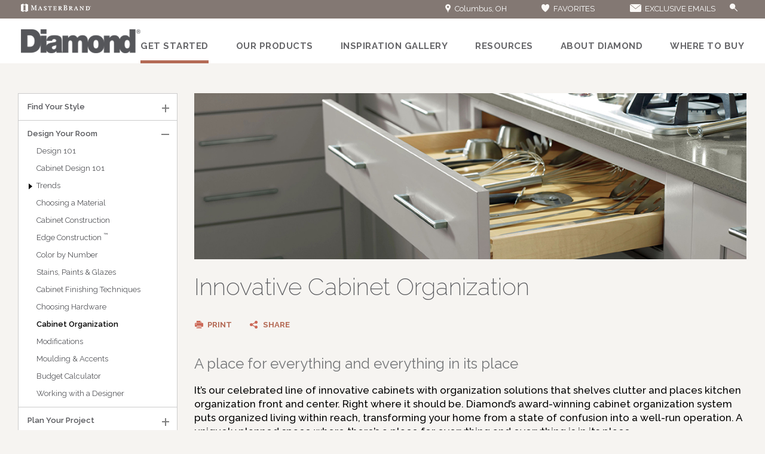

--- FILE ---
content_type: text/html; charset=utf-8
request_url: https://robertdouglasdesign.diamondcabinets.com/get-started/design-your-room/cabinet-organization
body_size: 8476
content:

<!doctype html>
<html class="no-js" lang="en"> 
<head>
<!-- OneTrust Cookies Consent Notice start  -->

<script type="text/javascript" src="https://cdn.cookielaw.org/consent/733d2f58-a07c-4665-bca8-88fa18f74e9b/OtAutoBlock.js"></script>

<script src="https://cdn.cookielaw.org/scripttemplates/otSDKStub.js" type="text/javascript" charset="UTF-8" data-domain-script="733d2f58-a07c-4665-bca8-88fa18f74e9b" ></script>

<script type="text/javascript">

function OptanonWrapper() { }

</script>

<!-- OneTrust Cookies Consent Notice end  -->
    
    <script>(function(w,d,s,l,i){w[l]=w[l]||[];w[l].push({'gtm.start':new Date().getTime(),event:'gtm.js'});var f=d.getElementsByTagName(s)[0],j=d.createElement(s),dl=l!='dataLayer'?'&l='+l:'';j.async=true;j.src=
    'https://www.googletagmanager.com/gtm.js?id=' + i + dl;f.parentNode.insertBefore(j,f);
        })(window,document,'script','dataLayer','GTM-G37V');</script>

    
<meta name="description" content="Innovative cabinet organization and storage solutions make the most of any space, while keeping your room stylish and efficient.">
<meta name="keywords" content="">
<meta id="navigationtitle" name="navigationtitle" content="Cabinet Organization" />

<link rel="canonical"  href= "https://www.diamondcabinets.com/get-started/design-your-room/innovative-organization" />

<title>
	Cabinet Organization - Diamond Cabinetry
</title>
<meta charset="UTF-8" />
<meta http-equiv="X-UA-Compatible" content="IE=edge,chrome=1" />
<meta name="viewport" content="width=device-width, initial-scale=1.0">
<meta name="msapplication-tap-highlight" content="no" />






<link href="https://plus.google.com/113838257083790679297" rel="publisher" />

<script>
    window.dataLayer = window.dataLayer || [];
    dataLayer.push({ 'Style': '', 'Shape': '', 'Wood': '', 'Finish': '' });
   
    dataLayer.push({
        'pageInformation': {
            'page_type': 'undefined',
            'page_category': 'undefined',
            'page_subcategory': 'undefined',
        },
        'siteInformation': {
            'brand': 'Diamond',
            'brand_type': 'undefined',
            'target_audience': 'undefined'
        }
    });

</script>

<link rel="apple-touch-icon-precomposed" href="/file/media/diamond/brand/apple_touch_icon.jpg">
<link rel="shortcut icon" href="/file/media/diamond/brand/favicon.ico" />
<style type="text/css">
    
</style>

<link href="/Diamond/Styles/Theme/main.css" rel="stylesheet" type="text/css">
    
<link href="/Diamond/Styles/Theme/library/responsive-tabs.css" rel="stylesheet" type="text/css">




<link href="/Diamond/Styles/Theme/get-started-1.css" rel="stylesheet" type="text/css">
        
<link href="/Diamond/Styles/Theme/left-sidebar.css" rel="stylesheet" type="text/css">
        <script>(function (w, d, s, l, i) { w[l] = w[l] || []; w[l].push({'gtm.start':new Date().getTime(), event: 'gtm.js'}); var f = d.getElementsByTagName(s)[0],j = d.createElement(s), dl = l != 'dataLayer' ? '&l=' + l : ''; j.async = true; j.src = 'https://www.googletagmanager.com/gtm.js?id=' + i + dl; f.parentNode.insertBefore(j, f); }) (window, document, 'script', 'dataLayer', 'GTM-CVGW');</script><meta name="referrer" content="no-referrer-when-downgrade" /></head>
	<body  data-ui-controller="ContentShifter">          
        
        <noscript><iframe src="https://www.googletagmanager.com/ns.html?id=GTM-G37V" height="0" width="0" style="display:none;visibility:hidden"></iframe></noscript>

         
<!-- Google Tag Manager (noscript)GGTK -->
<noscript><iframe src="https://www.googletagmanager.com/ns.html?id=GTM-CVGW"
height="0" width="0" style="display:none;visibility:hidden"></iframe></noscript>
<!-- End Google Tag Manager (noscript) -->

       
                <header>
                   
<div class="utility-nav-wrapper">
    <div class="utility-nav">
        <div class="mb-logo">
            <a href="http://www.masterbrandcabinets.com">
                <img src="/file/media/diamond/brand/new/masterbrand-logo.png" alt="Diamond" /></a>
        </div>
        
                <nav>
                    <ul>
                        
                        <li class="geo-overlay"><a href="javascript:void(0);"><i class="location"></i>
                            Columbus,  OH</a>
                            <div class="lightbox location-overlay" id="loc-overlay">
                                <p class="overlay-title">
                                    Your Location Is Columbus, OH<span class="close">X</span>
                                </p>
                                <div class="loc-overlay-content">
                                    <p>Products may vary by location.<br />
<br />
If Columbus, OH is not your current location, please enter the correct ZIP code below.</p>
                                    <div id="InvalidZip" class="InvalidZip">This ZIP code provided is not recognized. Please re-enter your ZIP code.</div>
                                   
                                       <input onkeypress="return isNumberKey(event);" type="text"  maxlength="5" id="user-zip-code" name="user-zip-code" placeholder="Zip Code">
                                        <input type="button"  value="Continue »" id="location-finder-check" onclick="LocalizeZipcode();">
                                   
                                </div>
                            </div>
                        </li>
                        
                <li>
                    <a href="https://robertdouglasdesign.diamondcabinets.com:443/favorites"><i class="favorites"></i><span></span>FAVORITES</a>
                </li>

            
                <li>
                    <a href="https://www.diamondcabinets.com/exclusive-email"><i class="icon email"></i><span></span>EXCLUSIVE EMAILS</a>
                </li>

            
                
                
                <li>
                    <div class="sm-search">
                </li>
                   
                </ul></nav>
            
    </div>
</div>
<div class="main-nav-wrapper">
    <div class="main-nav">
        <div class="menu-icon" id="mobile-menu">
        </div>
        <div class="diamond-logo">
            <a href="/" aria-label="Logo">
                <img src="/file/media/diamond/brand/new/diamond-ham-logo.png" alt="Diamond" /></a>

            <a href="/" aria-label="Logo">
                <img src="/file/media/diamond/brand/new/diamond-ham-logo.png" class="xs-logo"></a>
        </div>
        <div class="diamond-ham-logo">
            <a href="javascript:void(0);" class="mobile-close" aria-label="Mobile Close"></a>
            <a href="/" class="mobile-brand-logo" aria-label="Mobile Brand Logo">
                <img src="/file/media/diamond/brand/new/diamond-ham-logo.png" alt="Diamond" class="diamond-gray" />
            </a>
        </div>
        <nav>
            
                    <ul>
                
                    <li class='get-started'>
                        <a href="/get-started">Get Started</a>
                    </li>
                
                    <li class='products'>
                        <a href="/products">Our Products</a>
                    </li>
                
                    <li class='inspiration-gallery'>
                        <a href="/inspiration-gallery">Inspiration Gallery</a>
                    </li>
                
                    <li class='support'>
                        <a href="/cabinet-information-resources">Resources</a>
                    </li>
                
                    <li class='about'>
                        <a href="/about">About Diamond</a>
                    </li>
                
                    <li class='dealer-locator'>
                        <a href="/dealer-locator">Where to Buy</a>
                    </li>
                
                    </ul>
                

        </nav>
        
        <div class="mobile-location">
            <a href="javascript:void(0);" aria-label="Mobile Location"></a>
        </div>
        
        <div class="mobile-search">
            <a href="javascript:void(0)" class="cls-search"></a>
        </div>
        <div class="global-search">
            <ul>
                <li>
                    <input type="text" class="search" placeholder="Search..." id="search" aria-label="Search"></li>
                <li>
                    <button type="submit" id="search-submit" aria-label="Search Button"><span></span></button>
                </li>
            </ul>
        </div>
         


    </div>
</div>

<script>var CurrentSitename = "diamond";var locationValue = "OH";</script>

<link rel="stylesheet" type="text/css" href="/cookieconsent/cookieconsent.min.css"/>
               </header>
           <div id="WrapperSection" class="wrapper">
               <div class="main-content-wrapper">

                   
<div class="main-content">
    <div class="breadcrumb">
        <ul>
            <li><a href="/get-started">Get Started</a></li>
            <li class="active"><a href='https://robertdouglasdesign.diamondcabinets.com/get-started/design-your-room/cabinet-organization'>Cabinet Organization</a></li>
        </ul>
    </div>
    <section class="twocol-block">
        

<div class="twocol-sidebar">
    <p class="sidebar-title">Get Started</p>
    <ul class="sidenav-list" id="sidenav-acc">
        <li><a href='javascript: void(0);'>Find Your Style</a>
<ul>
<li><a title = 'Contemporary Style' href='https://robertdouglasdesign.diamondcabinets.com/get-started/find-your-style/contemporary-style'> Contemporary Style</a></li>
<li><a title = 'Rustic Style' href='https://robertdouglasdesign.diamondcabinets.com/get-started/find-your-style/rustic-style'> Rustic Style</a></li>
<li><a title = 'Transitional Style' href='https://robertdouglasdesign.diamondcabinets.com/get-started/find-your-style/transitional-style'> Transitional Style</a></li>
<li><a title = 'Traditional Style' href='https://robertdouglasdesign.diamondcabinets.com/get-started/find-your-style/traditional-style'> Traditional Style</a></li>
</ul>
</li>
<li><a href='javascript: void(0);'>Design Your Room</a>
<ul>
<li><a title = 'Design 101' href='https://robertdouglasdesign.diamondcabinets.com/get-started/design-your-room/design-101'> Design 101</a>
</li>
<li><a title = 'Cabinet Design 101' href='https://robertdouglasdesign.diamondcabinets.com/get-started/design-your-room/cabinet-design-101'> Cabinet Design 101</a>
</li>
<li class='dropdown'><a title = 'Trends' href='https://robertdouglasdesign.diamondcabinets.com/get-started/design-your-room/trends'> Trends</a>
<ul>
<li><a title = 'Cabinet Color Trends' href='https://robertdouglasdesign.diamondcabinets.com/get-started/design-your-room/trends/cabinet-colors'> Cabinet Color Trends</a></li>
</ul>
</li>
<li><a title = 'Choosing a Material' href='https://robertdouglasdesign.diamondcabinets.com/get-started/design-your-room/choosing-a-material'> Choosing a Material</a>
</li>
<li><a title = 'Cabinet Construction' href='https://robertdouglasdesign.diamondcabinets.com/get-started/design-your-room/cabinet-construction'> Cabinet Construction</a>
</li>
<li><a title = 'Edge Construction <sup>™</sup>' href='https://robertdouglasdesign.diamondcabinets.com/get-started/design-your-room/edge-construction'> Edge Construction <sup>™</sup></a>
</li>
<li><a title = 'Color by Number' href='https://robertdouglasdesign.diamondcabinets.com/get-started/design-your-room/color-by-number'> Color by Number</a>
</li>
<li><a title = 'Stains, Paints & Glazes' href='https://robertdouglasdesign.diamondcabinets.com/get-started/design-your-room/stains-paints-and-glazes'> Stains, Paints & Glazes</a>
</li>
<li><a title = 'Cabinet Finishing Techniques' href='https://robertdouglasdesign.diamondcabinets.com/get-started/design-your-room/cabinet-finishing-techniques'> Cabinet Finishing Techniques</a>
</li>
<li><a title = 'Choosing Hardware' href='https://robertdouglasdesign.diamondcabinets.com/get-started/design-your-room/choosing-hardware'> Choosing Hardware</a>
</li>
<li><a title = 'Cabinet Organization' href='https://robertdouglasdesign.diamondcabinets.com/get-started/design-your-room/cabinet-organization'> Cabinet Organization</a>
</li>
<li><a title = 'Modifications' href='https://robertdouglasdesign.diamondcabinets.com/get-started/design-your-room/modifications'> Modifications</a>
</li>
<li><a title = 'Moulding & Accents' href='https://robertdouglasdesign.diamondcabinets.com/get-started/design-your-room/moulding-and-accents'> Moulding & Accents</a>
</li>
<li><a title = 'Budget Calculator' href='https://robertdouglasdesign.diamondcabinets.com/get-started/design-your-room/budget-calculator'> Budget Calculator</a></li>
<li><a title = 'Working with a Designer' href='https://robertdouglasdesign.diamondcabinets.com/get-started/design-your-room/working-with-a-designer'> Working with a Designer</a>
</li>
</ul>
</li>
<li><a href='javascript: void(0);'>Plan Your Project</a>
<ul>
<li><a title = 'How to Measure for Kitchen Cabinets' href='https://robertdouglasdesign.diamondcabinets.com/get-started/plan-your-project/how-to-measure-cabinets'> How to Measure for Kitchen Cabinets</a>
</li>
<li><a title = 'Living Through Your Kitchen Remodel' href='https://robertdouglasdesign.diamondcabinets.com/get-started/plan-your-project/living-through-your-kitchen-remodel'> Living Through Your Kitchen Remodel</a>
</li>
<li><a title = 'How to Order' href='https://robertdouglasdesign.diamondcabinets.com/get-started/plan-your-project/how-to-order'> How to Order</a>
</li>
</ul>
</li>
<li><a href='javascript: void(0);'>Install Your Cabinets</a>
<ul>
<li><a title = 'Working With Your Installer' href='https://robertdouglasdesign.diamondcabinets.com/get-started/install-your-cabinets/working-with-your-installer'> Working With Your Installer</a>
</li>
<li><a title = 'Preparing for Construction' href='https://robertdouglasdesign.diamondcabinets.com/get-started/install-your-cabinets/preparing-for-construction'> Preparing for Construction</a>
</li>
</ul>
</li>
<li><a href='javascript: void(0);'>Love Your Space</a>
<ul>
<li><a title = 'Care & Cleaning' href='https://robertdouglasdesign.diamondcabinets.com/get-started/love-your-space/care-and-cleaning'> Care & Cleaning</a>
</li>
<li><a title = 'Touch-Ups' href='https://robertdouglasdesign.diamondcabinets.com/get-started/love-your-space/touch-ups'> Touch-Ups</a>
</li>
<li><a title = 'Adjustments' href='https://robertdouglasdesign.diamondcabinets.com/get-started/love-your-space/adjustments'> Adjustments</a>
</li>
<li class='dropdown'><a title = 'Warranty' href='https://robertdouglasdesign.diamondcabinets.com/get-started/love-your-space/warranty'> Warranty</a>
<ul>
<li><a title = 'Warranty Commercial' href='https://robertdouglasdesign.diamondcabinets.com/get-started/love-your-space/warranty/commercial'> Warranty Commercial</a></li>
</ul>
</li>
</ul>
</li>

    </ul>  
       
    <div class="aside-modules">

</div>
</div>
 
        <div class="twocol-content">
            <div class="twocol-intro get-started-detail">
                <img src="/file/media/diamond/pages/innovative_organization/diamondeastbanner.jpg?h=313&amp;w=1041" class="img-responsive twocol-banner" alt="DiamondEastBanner" responsive="1" />
                <h1>
                    Innovative Cabinet Organization
                </h1>
                <div class="pagetools-section gsdetails">
                    <ul><li class='print'><a  class='printlink'  href ='javascript:window.print()' onclick='_gaq.push(['_trackEvent','Design','Print','diamond']);'><span></span>Print</a></li>
<li class='share'><a  class='a2a_dd shareLink'  href ='https://www.addtoany.com/share'><span></span>Share</a><div class='addthis_inline_share_toolbox shareIconContent' data-url=''  ></div></li>
</ul><script>
            var a2a_config = a2a_config || { };
            a2a_config.onclick = 1;
            a2a_config.prioritize = ['facebook', 'twitter', 'google_gmail', 'pinterest',];
            a2a_config.num_services = 4;
            </script>
            <script async src = 'https://static.addtoany.com/menu/page.js' ></script> 
                </div>
                <h2>A place for everything and everything in its place</h2>
                <p>It&rsquo;s our celebrated line of innovative cabinets with organization solutions that shelves clutter and places kitchen organization front and center. Right where it should be. Diamond&rsquo;s award-winning cabinet organization system puts organized living within reach, transforming your home from a state of confusion into a well-run operation. A uniquely planned space where there&rsquo;s a place for everything and everything is in its place.</p>
<p>Visit our&nbsp;<a href="https://robertdouglasdesign.diamondcabinets.com:443/products/organization">cabinet organization gallery</a> to view options.</p>
                 
            </div>
            <div class="gs-content-wrapper">
                
                        <div class="gs-detail">
                            <div class="design-style-description">
                                
                                <h3>
                                    Award-winning Designs
                                </h3>
                                <p>Diamond has received several prestigious awards for our innovative cabinets, giving you more reasons to trust the brand that pioneered the cabinet organization category. For example, Diamond introduced the SuperCabinet&trade; to the world of cabinet interiors with rave reviews over 10 years ago. Now the flagship of organization is once again charting new ground with the SuperCabinet V.2 and the Gourmet SuperCabinet. Just another example of how Diamond is continually thinking &ndash; and rethinking &ndash; about your storage needs.</p>
<br>
                                <a href='https://robertdouglasdesign.diamondcabinets.com:443/products/organization/supercabinet'
                                    target="" class="pinkAnchor">
                                    View Super Cabinet
                                </a>
                            </div>
                         
                            <div id="content_0_RptDataContent_imageId_0" class="design-style-image">
                                <img src='/file/media/diamond/pages/innovative_organization/supercabinetawardwinningdesigns.jpg' class="img-responsive design-style-image" />
                            </div>
                            
                          
                        </div>
                    
                        <div class="gs-detail">
                            <div class="design-style-description">
                                
                                <h3>
                                    Beyond the Kitchen
                                </h3>
                                <p>Diamond&rsquo;s organization gene doesn&rsquo;t stop in the kitchen. Any one of our award-winning designs can be used in an entry area, laundry room, den or office to coral clutter throughout the home. Diamond also features numerous innovative ideas for the bathroom, such as our U-shaped vanity pullout.</p>
<br>
                                <a href='https://robertdouglasdesign.diamondcabinets.com:443/products/organization/vanity-mirror-cabinet-side-pullouts'
                                    target="" class="pinkAnchor">
                                    View Vanity Mirror Cabinet
                                </a>
                            </div>
                         
                            <div id="content_0_RptDataContent_imageId_1" class="design-style-image">
                                <img src='/file/media/diamond/pages/innovative_organization/vanity_mirror_beyond_the_kitchen.jpg' class="img-responsive design-style-image" />
                            </div>
                            
                          
                        </div>
                    
                        <div class="gs-detail">
                            <div class="design-style-description">
                                
                                <h3>
                                    Building Blocks of Organization
                                </h3>
                                <p>The organizational strength of a cabinet rests on a variety of important qualities. </p>
<br />
<br />
<ol>
    <li>Accessibility: designed to put things you need within each reach</li>
    <li>Visibility: designed to put items front and center, easy to see</li>
    <li>Capacity: unique system makes better use of space, so you can put more inside</li>
    <li>Flexibility: allows you to move shelves and racks to suit your changing needs</li>
</ol>
                                <a href='https://robertdouglasdesign.diamondcabinets.com:443/products/organization/pull-down-cabinet-shelf'
                                    target="" class="pinkAnchor">
                                    View Pull Down Shelf
                                </a>
                            </div>
                         
                            <div id="content_0_RptDataContent_imageId_2" class="design-style-image">
                                <img src='/file/media/diamond/pages/innovative_organization/pull_down_shelf_building_blocks.jpg' class="img-responsive design-style-image" />
                            </div>
                            
                          
                        </div>
                    
                        <div class="gs-detail">
                            <div class="design-style-description">
                                
                                <h3>
                                    
                                </h3>
                                <p style="text-align: right;"><a></a><a href="/get-started/design-your-room/modifications">Next: Cabinet Modifications &gt;</a></p>
                                <a href='#'
                                    target="" class="pinkAnchor">
                                    
                                </a>
                            </div>
                         
                            
                            
                          
                        </div>
                    
            </div>
        </div>
    </section>
</div>

<script type="text/javascript" src="//s7.addthis.com/js/300/addthis_widget.js#pubid=ra-5adf97ffa449d590"></script>
                     
               </div>
           </div>

        

<section class="wtb-bottom">
    <ul>
        <li>Where to buy: Ready to make your kitchen your own?</li>
        <li>
            <div class="wtb-zipcode">
                <input data-ui-controller="Placeholder" type="text" placeholder="Zip Code" class="findDealer_form_input" onkeypress="return isNumberKey(event)"  maxlength="5">
                <input name="dealerfinder_0$ZipcodeButton" type="button" id="dealerfinder_0_ZipcodeButton" class="findDealer_form_submit" aria-label="Zip Code Input" style="background:url(/file/media/diamond/icons/arrow-right-gray.png) no-repeat center center #e7e7e7" />
            </div>
        </li>
    </ul>
</section>


            
        <div class="footer-wrapper">
            <footer>
                   
        <ul class="footer-social">
    
        <li>
            <a href="http://www.houzz.com/ideabooks/10342086/thumbs/Diamond-Cabinetry" id="footer_0_RptFavLinks_socialmediaicon_0" target="_blank" onclick="_gaq.push([&#39;_trackEvent&#39;,&#39;Footer Icons&#39;,&#39;Houzz&#39;,&#39;&#39;]);">
                <img src="/file/media/diamond/icons/houzz.png?h=100&amp;w=100" alt="houzz" responsive="1" />
            </a>
        </li>
    
        <li>
            <a href="http://pinterest.com/masterbrandinc/diamond-cabinetry/" id="footer_0_RptFavLinks_socialmediaicon_1" target="_blank" onclick="_gaq.push([&#39;_trackEvent&#39;,&#39;Footer Icons&#39;,&#39;Pinterest&#39;,&#39;&#39;]);">
                <img src="/file/media/diamond/icons/pinterest.png?h=100&amp;w=100" alt="pinterest" responsive="1" />
            </a>
        </li>
    
        <li>
            <a href="http://www.youtube.com/user/DiamondCabinetry" id="footer_0_RptFavLinks_socialmediaicon_2" target="_blank" onclick="_gaq.push([&#39;_trackEvent&#39;,&#39;Footer Icons&#39;,&#39;YouTube&#39;,&#39;&#39;]);">
                <img src="/file/media/diamond/icons/youtube_white.png?h=100&amp;w=100" alt="youtube_white" responsive="1" />
            </a>
        </li>
    
        </ul>
    
<div class="footer-links">
    <div><p class='footercol-title'><a  href='/get-started'>Get Started</a><span></span></p><ul class='footer-link-list'><li><a target='' href='/get-started#find-your-style'>Find Your Style</a></li><li><a target='' href='/get-started#design-your-room'>Design Your Room</a></li><li><a target='' href='/get-started#plan-your-project'>Plan Your Project</a></li><li><a target='' href='/get-started#install-your-cabinets'>Install Your Cabinets</a></li><li><a target='' href='/get-started#love-your-space'>Love Your Space</a></li></ul></div>
<div><p class='footercol-title'><a  href='/products'>Our Products</a><span></span></p><ul class='footer-link-list'><li><a target='' href='/products'>Product Galleries</a></li><li><a target='' href='https://robertdouglasdesign.diamondcabinets.com:443/cabinet-reviews'>Cabinet Reviews</a></li></ul></div>
<div><p class='footercol-title'><a  href='https://robertdouglasdesign.diamondcabinets.com:443/inspiration-gallery'>Inspiration Gallery</a><span></span></p><ul class='footer-link-list'><li><a target='' href='/inspiration-gallery?room=Kitchen'>Kitchen Inspiration</a></li><li><a target='' href='/inspiration-gallery?room=Bathroom'>Bathroom Inspiration</a></li><li><a target='' href='/inspiration-gallery?room=Laundry'>Laundry Room Inspiration</a></li></ul></div>
<div><p class='footercol-title'><a  href='https://robertdouglasdesign.diamondcabinets.com:443/cabinet-information-resources'>Resources</a><span></span></p><ul class='footer-link-list'><li><a target='' href='/cabinet-information-resources/faqs'>FAQs</a></li><li><a target='' href='/cabinet-information-resources/literature-downloads'>Literature Downloads</a></li><li><a target='' href='/cabinet-information-resources/video-library'>Video Library</a></li><li><a target='_blank' href='https://www.masterbrandcabinets.com/blog/'>MasterBrand Design Blog</a></li></ul></div>
<div><p class='footercol-title'><a  href='/about'>About Diamond</a><span></span></p><ul class='footer-link-list'><li><a target='' href='/about#mouth-watering-color'>Mouth-watering Color</a></li><li><a target='' href='/about#leader-in-organization'>Leader in Organization</a></li><li><a target='' href='/about#limited-lifetime-warranty'>Limited Lifetime Warranty</a></li><li><a target='' href='/about#quality-and-sustainability'>Quality and Sustainability</a></li><li><a target='' href='/about#the-masterbrand-connection'>MasterBrand Connection</a></li></ul></div>
<div><p class='footercol-title'><a>Where to Buy</a><span></span></p><ul class='footer-link-list'><li><a target='' href='/dealer-locator'>Store Locator</a></li><li><a target='' href='https://www.diamondcabinets.com/dealers/'>Store Directory</a></li><li><a target='' href='https://www.masterbrandcabinets.com:443/for-dealers/dealer-request?brandname=Diamond'>Become a Dealer</a></li></ul></div>
<div><p class='footercol-title'><a>Assistance</a><span></span></p><ul class='footer-link-list'><li><a target='_blank' href='http://www.masterbrandconnect.com/'>For Dealers</a></li><li><a target='' href='/sitemap'>Sitemap</a></li><li><a target='_blank' href='https://www.masterbrandcabinets.com:443/privacy-statement'>Privacy Statement</a></li><li><a target='_blank' href='https://www.masterbrandcabinets.com:443/privacy-statement/personal-information-request-form'>Do Not Sell My Data</a></li><li><a target='' href='/legal'>Legal</a></li><li><a target='_blank' href='https://www.masterbrand.com'>MasterBrand, Inc.</a></li><li><a target='' href='https://robertdouglasdesign.diamondcabinets.com:443/contact-us'>Contact Us</a></li></ul></div>
<div><p class='footercol-title'><a  href='https://www.masterbrandcabinets.com/regulatory'>Regulatory</a><span></span></p><ul class='footer-link-list'><li><a target='_blank' href='/file/media/masterbrand/global/ca-supply-chain-disclosure.pdf'>CA Supply Chain Act Compliance</a></li><li><a target='_blank' href='https://masterbrand.com/regulatory/default.aspx'>Proposition 65</a></li></ul></div>

    <div></div>
</div>
<div class="footer-col3">
    <img src="/file/media/diamond/icons/mbci-family-badge-white.png" alt="white-logo" />
                        <p><a href="http://www.masterbrandcabinets.com"><strong>MasterBrand</strong></a><br>
                    One MasterBrand Cabinets Dr.<br>
                    Jasper, IN 47547</p>
     <span>&copy; 2026 MasterBrand Cabinets LLC</span>
    <div class="footer-privacy-choice">                
       <a class="optanon-toggle-display">
          <img src="/file/media/global/sitebuilder/privacychoiceimage/privacyoptions.png" alt="Privacy choice"/>
             Your Privacy Choices
       </a>
    </div>
</div>
               </footer>
            </div>        
       
         <a href="#" id="back-to-top" title="Back to top" class="show"><span></span>TOP</a>
        

<script src="/Scripts/sdk/library/jquery-3.6.3.min.js"></script>
<script src="/Scripts/sdk/library/jquery.sticky.min.js"></script>
<script src="/Scripts/sdk/library/jquery.sidr.js"></script>
<script src="/Scripts/sdk/library/featherlight.js"></script>
<script src="/Scripts/sdk/library/jquery.responsiveTabs.js"></script>
<script src="/Scripts/sdk/library/easyResponsiveTabs.js"></script>
<script src="/Scripts/sdk/library/fluidvids.js"></script>
<script src="/Scripts/sdk/library/jquery.matchHeight.js"></script>
<script src="/Scripts/sdk/library/underscore.min.js"></script>
<script src="/Scripts/sdk/library/modernizr-2.0.6.min.js"></script>
<script src="/Scripts/sdk/library/imagesLoaded.js"></script>
<script src="/Scripts/sdk/library/jquery.waypoints.min.js"></script>
<script src="/Scripts/sdk/library/jquery.mousewheel.js"></script>
<script src="/Scripts/sdk/library/jquery.jscrollpane.min.js"></script>
<script src="/Scripts/sdk/library/jquery.cycle2.js"></script>
<script src="/Scripts/sdk/library/jquery.cookie.js"></script>
<script src="/Scripts/sdk/library/handlebars-v4.0.11.js"></script>
<script src="/Scripts/sdk/library/jquery.bxslider.js"></script>
<script src="/Scripts/utils/jquery.validate.min.js"></script>
<script src="/Scripts/sdk/SDKcustom.js"></script>
<script src="/Scripts/sdk/video-gallery.js"></script>
<script src="/Scripts/SDK/library/accordion.js"></script>
<script type="text/javascript" src="//cdn.evgnet.com/beacon/masterbrandcabinetsllc/engage/scripts/evergage.min.js"></script>


<script src="/Scripts/gtm/customActionGM.js"></script>


 <script src="/Scripts/sdk/get-started.js"></script>
        
     </body>
    </html>

 

--- FILE ---
content_type: text/css
request_url: https://robertdouglasdesign.diamondcabinets.com/Diamond/Styles/Theme/library/responsive-tabs.css
body_size: 2769
content:
.r-tabs {
	position: relative;
}
.r-tabs:before {
    content: "";
    display: block;
    position: absolute;
    height: 7px;
    background: rgba(199,187,182,0.2);
    width: 100%;
    box-sizing: border-box;
    left: 0;
    right: 0;
    top: 62px;
}
.r-tabs .r-tabs-nav .r-tabs-tab {
	position: relative;
	background-color: transparent;
	width: 18%;
}
.r-tabs .r-tabs-nav .r-tabs-anchor {
	text-decoration: none;
	font-size: 20px;
	color: #55565a;
	font-weight: 500;
	padding-bottom: 15px;
}
.r-tabs .r-tabs-nav .r-tabs-state-disabled {
	opacity: 0.5;
}
.r-tabs .r-tabs-nav .r-tabs-state-active .r-tabs-anchor {
	color: #55565a;
	text-shadow: none;
	background-color: transparent;
}
.r-tabs .r-tabs-panel {
	background-color: white;
    padding: 15px;
    display: none;
}
.r-tabs .r-tabs-accordion-title .r-tabs-anchor {
	display: flex;
	padding: 10px;
	background-color: #c7bbb6;
	color: #fff;
	text-decoration: none;
	font-size: 14px;
	font-weight: 600;
	border-bottom: solid 1px #FFF;
}
.r-tabs-accordion-title span {
	background: url(..//file/media/Diamond/Common/sprite-images.png) no-repeat -127px -395px;
    width: 23px;
    height: 21px;
    margin-left: auto;
    transform: scale(0.7);
    -ms-transform: scale(0.7);
    -moz-transform: scale(0.7);
    margin-left: auto;
}
.r-tabs-accordion-title.r-tabs-state-active span {
	background: url(..//file/media/Diamond/Common/sprite-images.png) no-repeat -157px -371px;
}
.r-tabs .r-tabs-accordion-title.r-tabs-state-active .r-tabs-anchor {
	background-color: #c7bbb6;
	color: #FFF;
}
.r-tabs .r-tabs-nav {
    margin: 0 auto 67px;
    padding: 0;
    display: flex;
    justify-content: space-around;
    max-width: 726px;
}

.r-tabs .r-tabs-tab {
    display: inline-block;
    margin: 0;
    list-style: none;
    text-align: center;
    padding-bottom: 17px;
    border-bottom: solid 5px transparent;
}

.r-tabs-tab.r-tabs-state-active {
    border-bottom: solid 8px var(--primary-color);
}

.r-tabs .r-tabs-accordion-title {
    display: none;
}

.r-tabs .r-tabs-panel.r-tabs-state-active {
    display: block;
}

@media only screen and (max-width: 767px) {
    .r-tabs .r-tabs-nav {
        display: none;
    }
    .r-tabs .r-tabs-accordion-title {
        display: block;
    }
    .r-tabs:before {
        display: none;
    }
}
@media (min-width: 768px) {
    .r-tabs .r-tabs-panel {
		background: transparent;
	}
    .r-tabs .r-tabs-panel {
        padding:0;
    }
    .tabs-wrapper {
        border: solid 1px red;
    }
    .r-tabs {
        padding: 0 15px;
    }
}
@media (min-width: 992px) {
    .r-tabs .r-tabs-nav {
        max-width: 800px;
    }
}

--- FILE ---
content_type: text/css
request_url: https://robertdouglasdesign.diamondcabinets.com/Diamond/Styles/Theme/get-started-1.css
body_size: 4481
content:
.topcontent {
    margin: 0 -15px;
    padding: 0 15px 20px;
}
.topcontent h1 {
    padding: 0;
    margin: 0;
    text-align: center;
    font-weight: 700;
}
.twocol-intro {
	margin-bottom: 15px;
	padding-bottom: 15px;
	border-bottom: solid 1px #CCC;
}
.twocol-intro .twocol-banner {
    margin-bottom: 20px;
    width: 1090px;
}
.twocol-intro p, .design-style-description p, .twocol-intro > ul li {
	line-height: 1.4;
    font-weight: 500;
    font-size: 0.875em;
    color: #000;
}
.twocol-intro p {
    margin-bottom: 15px;
}
.twocol-intro a {
    color: var(--primary-color);
    text-decoration: none;
}
.pagetools-section .share{
    position:relative;
}
.gs-detail {
    display: -webkit-box;
    display: -ms-flexbox;
	display: flex;
    -ms-flex-wrap: wrap;
	flex-wrap: wrap;
	margin-bottom: 25px;
	padding-bottom: 25px;
	border-bottom: solid 1px #CCC;
}
.gs-detail:last-child {
	border-bottom: none;
}
.design-style-description {
	
	width: 100%;
}
.design-style-image {
	
display: block;
	
margin: 15px auto 15px;
}
.design-style-description h3 ,.get-started-detail h3{
	margin: 0 0 15px;
    font-size: 1.063em;
    font-weight: 700;
    color: #000;
}
.design-style-description p {
	margin-bottom: 15px;
}
.design-style-description ul, .twocol-intro > ul {
    padding: 0;
    margin: 0 0 0 15px;
}
.twocol-intro > ul {
    margin-bottom:15px;
}
.design-style-description ul li {
    list-style-type: disc;
    margin-bottom: 5px;
    line-height: 1.4;
    font-weight: 500;
    color: #000;
}
.design-style-description p:last-of-type {
    margin-bottom: 0;
}
.design-style-description a  {
	color: var(--primary-color);
	text-decoration: none;
}
.design-style-description a.pinkAnchor {
    font-weight: 700;
    margin-top: 10px;
    display: inline-block;
}
.design-style-description ol {
	padding: 0;
	margin: 0 0 0 17px;
}
.design-style-description ol li {
	/* list-style-type: disc; */
	margin-bottom: 10px;
	line-height: 1.4;
	font-size: 1em;
	color: #000;
	font-weight: 500;
}
.design-style-description ol li ul {
	margin: 10px 0 0 18px;
	padding: 0;
}
.swatches table {
    width: 100%;
    margin-bottom: 32px;
}
.swatches td {
    width: 25%;
    vertical-align: top;
}
.swatches td span {
    color: #000;
    font-weight: 600;
    font-size: 0.688em;
}
.swatches td a {
    display: inline-block;
}
.swatches td a img {
    width: 40px;
    height: 40px;
}
.get-started-detail ol {
    padding: 0;
    margin: 0 0 0 15px;
}
.get-started-detail ol li{
    margin-bottom: 10px;
    padding: 0 0 0 8px;
    font-weight: 500;
    color: #000;
    font-size:1em;
    line-height: 1.4;
}
.twocol-block .get-started-detail h2{
    font-weight: 400;
    color: #757779;
}
.foot-note {
    font-size: 12px;
    margin-top: 10px;
}
.shareIconContent{
    width:50px;
    position: absolute;
    bottom: 15px;
    right: 22px;
    display:none;
}
.design-style-image[visible=False] {
    height: 0px;
}
@media (max-width: 767px) {
	.twocol-banner {
		display: none;
	}
    .pink-background{
		display:none;
	}    
}
@media (min-width: 768px) {
    .swatches td a img {
        width: auto;
        height: auto;
    }
    .pink-background {
        background: url(/file/media/diamond/common/banner_pink-bg.png) no-repeat 100% 100%;
        padding: 20px;
        box-sizing: border-box;
        margin-top: 20px;
        color: #FFF;
    }
    .pink-background h3 {
        margin: 0 0 20px;
        font-size: 1.2em;
        font-weight: normal;
        font-style: normal;
    }
    .pink-background > img {
        display: none;
    }
    .pink-background a {
        font-weight: 600;
        color: #fff;
        font-size: 0.8em;
        border-bottom: 5px solid;
        text-decoration: none;
        padding-bottom: 5px;
        margin-bottom: 10px;
        display: inline-block;
    }
}
@media (min-width: 992px) {
	.gs-detail {
        -ms-flex-wrap: wrap;
		flex-wrap: nowrap;
	}
	.design-style-image {
		order: 2;
		min-width: 200px;
		margin-left: 35px;
		float:right;
	}
	.design-style-description {
		order: 1;
	}
    .twocol-intro p, .design-style-description p, .twocol-intro > ul li {
        font-size: 1.063em;
    }
    .design-style-description h3,.get-started-detail h3 {
        font-size: 1.25em;
    }
}

--- FILE ---
content_type: text/css
request_url: https://robertdouglasdesign.diamondcabinets.com/Diamond/Styles/Theme/left-sidebar.css
body_size: 2615
content:
.sidenav-list {
	background: #FFF;
	border: solid 1px #CCC;
	padding: 0;
	margin: 0;
}
.sidenav-list {
    display:none;
}

.sidenav-list > li{
	list-style-type: none;
	padding: 15px;
	border-bottom: solid 1px #CCC;
	font-weight: 600;
}
.sidenav-list > li:last-child {
	border-bottom: none;
}
.sidenav-list > li a {
	color: inherit;
	text-decoration: none;
	display: block;
}
.sidenav-list > li > ul li {
	list-style-type: none;
	padding-bottom: 15px;
	font-weight: 400;
}
.sidenav-list > li > ul li.active a {
    font-weight: 600;
    color: #000;
}
.dropdown > ul li.active a {
    font-weight: 600 !important;
}
.sidenav-list li.dropdown.active > ul li a {
    font-weight: 400;
}
.sidenav-list > li > ul li:last-child {
	padding-bottom: 0;
}
.sidenav-list > li > ul {
	margin: 15px 0 0 15px;
	padding: 0;
}
.sidenav-list > li > ul {
    display:none;
}
.sidenav-list > li.acc-active > ul {
    display:block;
}
.acc_section {
	background: url(/file/media/Diamond/Common/get_started_expand.png) no-repeat 95% 18px;
}
.acc_section.acc-active {
	background: url(/file/media/Diamond/Common/get_started_collapse.png) no-repeat 95% 22px;
}
.sidenav-list .dropdown {
	position: relative;
}
.sidenav-list .dropdown ul {
	margin: 12px 0 0 14px;
	padding: 0;
    display: none;
}
/*.sidenav-list .dropdown.active > a {
    font-weight: 400;
}*/
.sidenav-list li.dropdown.active ul {
    display: block;
}
.sidenav-list .dropdown:before {
	content:"";
	background: url(../images/global/down_triangle.svg) no-repeat;
	display: block;
	width: 10px;
	height: 10px;
	position: absolute;
	top:3px;
	background-size: contain;
	left: -15px;
    transform: rotate(270deg);
}
.sidenav-list .dropdown.active:before {
   transform: rotate(0);
}

.sidebar-title {
    background: url('../images/global/expand-white.svg') no-repeat rgb(198,187,183) 97% 10px;
    color: #FFF;
    padding: 15px;
    font-weight: 600;
    background-size: 28px;
}
.sidebar-title.expand {
    background: url('../images/global/collapse-white.svg') no-repeat rgb(198,187,183) 97% 10px;
    background-size: 28px 28px;
}
@media (max-width: 767px) {
    .sidenav-list {
        display: none;
    }
    .sidenav-list.expand {
        position: absolute;
        left: 15px;
        right: 15px;
    }
}
@media (min-width: 768px) and (max-width: 991px) {
	.sidenav-list {
		width: 200px;
	}
}
@media (min-width: 768px) {
	.sidenav-list > li a {
		font-size: 0.813em;
	}
	
    .sidebar-title {
        display: none;
    }
}

--- FILE ---
content_type: text/css
request_url: https://robertdouglasdesign.diamondcabinets.com/Diamond/Styles/Theme/library/jquery.sidr.dark.css
body_size: 4538
content:
.sidr {
    display: block;
    position: fixed;
    top: 0;
    height: auto;
    z-index: 999999;
    width: 260px;
    overflow-x: hidden;
    overflow-y: auto;
    background: #c7bbb6;
    color: #fff;
    font-weight: bold;
    text-transform: uppercase;
}

.sidr .sidr-inner {
    /*  padding: 0 0 15px;*/
}

.sidr .sidr-inner > p {
    margin-left: 15px;
    margin-right: 15px;
}

.sidr.right {
    left: auto;
    right: -260px;
}

.sidr.left {
    left: -260px;
    right: auto;
}

.sidr h1,
.sidr h2,
.sidr h3,
.sidr h4,
.sidr h5,
.sidr h6 {
    background-image: url('[data-uri]');
    background-size: 100%;
    background-image: -webkit-gradient(linear, 50% 0%, 50% 100%, color-stop(0%, #4d4d4d), color-stop(100%, #1a1a1a));
    background-image: -moz-linear-gradient(#4d4d4d, #1a1a1a);
    background-image: -webkit-linear-gradient(#4d4d4d, #1a1a1a);
    background-image: linear-gradient(#4d4d4d, #1a1a1a);
    font-size: 11px;
    font-weight: normal;
    padding: 0 15px;
    margin: 0 0 5px;
    color: #fff;
    line-height: 24px;
    box-shadow: 0 5px 5px 3px rgba(0, 0, 0, 0.2);
}

.sidr p {
    font-size: 13px;
    margin: 0 0 12px;
}

.sidr p a {
    color: rgba(255, 255, 255, 0.9);
}

.sidr > p {
    margin-left: 15px;
    margin-right: 15px;
}

.sidr ul {
    display: block;
    padding: 0;
    margin: 0;
    width: 90%;
    margin-left: 15px;
}

.sidr ul li {
    display: block;
    margin: 0;
    line-height: 48px;
    border-bottom: 1px solid rgba(99,98,101,0.2);
}

.sidr ul li:hover,
.sidr ul li.active,
.sidr ul li.sidr-class-active {
    border-top: 0;
    line-height: 49px;
}

.sidr ul li:hover > a,
.sidr ul li:hover > span,
.sidr ul li.active > a,
.sidr ul li.active > span,
.sidr ul li.sidr-class-active > a,
.sidr ul li.sidr-class-active > span {
    /*box-shadow: 0 0 15px 3px #222 inset;*/
}

.sidr ul li a,
.sidr ul li span {
    padding: 0 15px;
    display: block;
    text-decoration: none;
    color: rgba(86,86,90,0.9);
    letter-spacing: 0.5px;
}

.sidr ul li ul {
    border-bottom: 0;
    margin: 0;
}

.sidr ul li ul li {
    line-height: 40px;
    font-size: 13px;
}

.sidr ul li ul li:last-child {
    border-bottom: 0;
}

.sidr ul li ul li:hover,
.sidr ul li ul li.active,
.sidr ul li ul li.sidr-class-active {
    border-top: 0;
    line-height: 41px;
}

.sidr ul li ul li:hover > a,
.sidr ul li ul li:hover > span,
.sidr ul li ul li.active > a,
.sidr ul li ul li.active > span,
.sidr ul li ul li.sidr-class-active > a,
.sidr ul li ul li.sidr-class-active > span {
    /*box-shadow: 0 0 15px 3px #222 inset;*/
}

.sidr ul li ul li a,
.sidr ul li ul li span {
    color: rgba(255, 255, 255, 0.8);
    padding-left: 30px;
}

.sidr form {
    margin: 0 15px;
}

.sidr label {
    font-size: 13px;
}

.sidr input[type="text"],
.sidr input[type="password"],
.sidr input[type="date"],
.sidr input[type="datetime"],
.sidr input[type="email"],
.sidr input[type="number"],
.sidr input[type="search"],
.sidr input[type="tel"],
.sidr input[type="time"],
.sidr input[type="url"],
.sidr textarea,
.sidr select {
    width: 100%;
    font-size: 13px;
    padding: 5px;
    -moz-box-sizing: border-box;
    -webkit-box-sizing: border-box;
    box-sizing: border-box;
    margin: 0 0 10px;
    border-radius: 2px;
    border: 0;
    background: rgba(0, 0, 0, 0.1);
    color: rgba(255, 255, 255, 0.6);
    display: block;
    clear: both;
}

.sidr input[type=checkbox] {
    width: auto;
    display: inline;
    clear: none;
}

.sidr input[type=button],
.sidr input[type=submit] {
    color: #333;
    background: #fff;
}

.sidr input[type=button]:hover,
.sidr input[type=submit]:hover {
    background: rgba(255, 255, 255, 0.9);
}
.sidr-inner:nth-child(2) li:last-child {
    border-bottom: solid 2px #636265;
}
.sidr-inner:nth-child(1) {
    display: flex;
}

--- FILE ---
content_type: text/css
request_url: https://robertdouglasdesign.diamondcabinets.com/Diamond/Styles/Theme/footer.css
body_size: 4305
content:
.footer-wrapper {
    background: #877874;
}
footer {
    padding: 20px 15px;
}
.footer-social {
    display: flex;
    justify-content: space-between;
    padding: 0;
    margin: 0 auto;
    width: 80%;
}
.footer-social li {
    list-style-type: none;
}
.footer-social li img {
    width: 50px;
}
.footer-links {
    margin-top: 20px;
}
.footer-links ul {
    padding: 0;
    margin: 0;
}
.footer-links li {
    list-style-type: none;
    line-height: 1.5;
}
.footercol-title {
    color: rgba(255,255,255,0.9);
    font-weight: 700;
    text-transform: uppercase;
    letter-spacing: 1px;
    border-bottom: solid 1px rgba(255,255,255,0.2);
    padding: 13px 0 8px;
    display: flex;
    font-size: 13px;
    margin-top: 10px;
    padding-top: 0;
}
.footercol-title a {
    color: rgba(255,255,255,0.8);
    text-decoration: none;
}
.footercol-title span {
    background: url(/file/media/Diamond/Common/sprite-images.png) no-repeat -127px -395px;
    display: inline-block;
    width: 23px;
    height: 21px;
    margin-left: auto;
    transform: scale(0.7);
    -ms-transform: scale(0.7);
    -moz-transform: scale(0.7);
}
.footercol-title span.expand {
    background: url(/file/media/Diamond/Common/sprite-images.png) no-repeat -157px -371px;
}
.footer-links li a {
    text-decoration: none;
    color: rgba(255,255,255,0.8);
    font-weight: 400;
    font-size: 13px;
}
.footer-links li a:hover {
    text-decoration: underline;
}
.footer-links .footer-link-list {
    display: none;
    margin-top: 10px;
}
.footer-col3 {
    margin-top: 50px;
}
.footer-col3 img {
    display: block;
    margin: 0 auto 15px;
   
}
.footer-col3 p {
    color: rgba(255,255,255,0.9);
    margin-bottom: 15px;
    text-align: center;
    line-height: 1.4;
}
.footer-col3 a {
    color: inherit;
    text-decoration: none;
}
.footer-col3 span {
    margin-top: 30px;
    color: rgba(255,255,255,0.5);
    text-align: center;
    display: block;
}
.footer-privacy-choice img {
    width: 40px;
    vertical-align: middle;
    height: auto;
    margin: -2px 5px 0 0;
    display: inline;
}
.footer-privacy-choice a:hover {
    cursor: pointer;
}
.footer-privacy-choice a {
    color: rgba(255,255,255,0.8) !important;
    font-weight: 400;
    font-size: 13px;
}
.footer-privacy-choice {
    margin: 15px 0px;
}
@media (max-width:1199px) {
    .footer-privacy-choice {
        justify-content: center;
        display: flex;
    }
}
@media (min-width: 768px) {
    footer {
        display: flex;
        flex-wrap: wrap;
        padding: 30px;
    }
    .footer-social {
        max-width: 293px;
    }
    .footer-links .footer-link-list {
        display: block;
        margin-bottom: 50px;
    }
    .footer-links {
        margin: 0 auto;
        display: flex;
        flex-wrap: wrap;
        justify-content: space-between;
    }
    .footer-links div {
        width: 24%;
    }
    .footer-col3 {
        width: 100%;
    }
    .footercol-title {
        border-bottom: none;
        margin-top: 0;
    }
    .footercol-title span {
        display: none;
    }
}
@media (min-width: 768px) and (max-width: 1199px) {
    .footer-social {
        margin-bottom: 50px;
    }
    .footer-col3 {
        margin-top: 0;
    }
}
@media (min-width: 1200px) {
    footer {
        flex-wrap: nowrap;
        flex-shrink: 0;
        flex-grow: 0;
        padding: 50px 100px 15px;
        max-width: 1200px;
        margin: 0 auto;
    }
    .footer-social {
        max-width: none;
        flex-direction: column;
        max-width: 50px;
        margin-right: 90px;
        height: 300px;        
    }
    .footer-links {
        width: 61.5%;
    }
    .footer-col3 {
        width: auto;
        margin-top: 108px;
    }
    .footer-col3 img {
        margin-left: 0;
        /*width: 135px;
        height: 31px;*/
    }
    .footer-col3 p, .footer-col3 span {
        text-align: left;
    }
     .footer-links div {
        margin-bottom: 15px;
    }
    .footer-links div:nth-child(5),
    .footer-links div:nth-child(6),
    .footer-links div:nth-child(7) {
        margin-bottom: 0;
    }
}

--- FILE ---
content_type: text/css
request_url: https://robertdouglasdesign.diamondcabinets.com/Diamond/Styles/Theme/location-overlay.css
body_size: 2147
content:
.location-overlay p {
    margin-bottom: 15px;
    line-height: 1.4;
}
.location-overlay .overlay-title {
    background: #837873;
    color: #FFF;
    padding: 15px;
    font-weight: 500;
    margin-bottom: 0;
}
.loc-overlay-content {
    padding: 15px;
    background: #FFF;
}
.location-overlay {
    max-width: 320px;
}
    .location-overlay input[type="text"], input[type="tel"] {
        font-size: 1em;
        font-family: inherit;
        padding: 10px;
        border: solid 1px #CCC;
        border-right: none;
        width: 59.5%;
        background: rgb(248,247,243);
        font-family: "Montserrat";
        font-weight: 400;
    }
.location-overlay input[type="submit"] ,.location-overlay input[type="button"]{
    background: var(--primary-color);
    color: #FFF;
    border: none;
    padding: 11px;
    position: relative;
    left: -4px;
    font-weight: 600;
}
.mobloc-overlay .featherlight-close-icon {
    background: none;
    color: #FFF;
    top: 13px;
    right: 10px;
    font-size: 22px;
}
@media (min-width: 992px) {
    .geo-overlay {
        position: relative;
    }
    .overlay-title {
        display: -webkit-box;
        display: -ms-flexbox;
        display: flex
    }
    .overlay-title .close {
        margin-left: auto;
        cursor: pointer;
    }
    #loc-overlay {
        display: none;
        position: absolute;
        top: 28px;
        z-index:9;
        width: 332px;
        right: 0;
        border: solid 2px rgb(199,188,182);
    }
    #loc-overlay:before {
        content: "";
        position: absolute;
        display: block;
        background: url(/file/media/Diamond/Common/sprite-images.png) no-repeat;
        background-position: -170px -314px;
        width: 20px;
        height: 11px;
        top: -13px;
        right: 26px;
    }
    .location-overlay input[type="text"], input[type="tel"] {
        width: 52.1%;
        font-family: 'Montserrat';
        font-weight: 400;
    }
}
@media(max-width:767px) {
    .overlay-title .close {
        display: none;
    }
}

--- FILE ---
content_type: text/javascript
request_url: https://robertdouglasdesign.diamondcabinets.com/Scripts/sdk/library/jquery.sticky.min.js
body_size: 1359
content:
/* 
jQuery.Sticky v1.0.1
Author: ducsduyen 
Updated: 01/04/2016
*/
(function (n) { n.fn.sticky = function (t) { var i = n.extend({}, { topSpacing: 0, bottomSpacing: 0, debug: !1 }, t), r = function (t, r, u) { var o = u.offset(), e = n(window).scrollTop(), f = n(document).outerHeight() - i.bottomSpacing - i.topSpacing - t.outerHeight(); f <= 0 || t.height() <= 0 || (e > o.top - i.topSpacing && e < f ? (t.css("position") != "fixed" && (t.trigger("sticky-start"), t.css({ position: "fixed", top: i.topSpacing })), t.trigger("sticky-bottom-unreached")) : e > o.top - i.topSpacing && e >= f ? t.css("position") == "fixed" ? (t.trigger("sticky-bottom-reached"), t.css({ position: "absolute", top: f - r.offset().top + i.topSpacing + "px" })) : t.css("position") == "absolute" ? t.css({ top: f - r.offset().top + i.topSpacing + "px" }) : f > o.top && t.css({ position: "absolute", top: f - r.offset().top + i.topSpacing + "px" }) : ((t.css("position") == "fixed" || t.css("position") == "absolute") && t.trigger("sticky-end"), t.css({ position: "", top: "" }))) }; return this.each(function () { var t = n(this), u = t.offsetParent(), i; t.width(t.width()); i = n("<div class='sticky-holder' style='visibility: hidden;height:0;display:block'><\/div>").insertBefore(t); r(t, u, i); n(window).scroll(function () { r(t, u, i) }) }) } })(jQuery);


--- FILE ---
content_type: text/javascript
request_url: https://robertdouglasdesign.diamondcabinets.com/Scripts/sdk/get-started.js
body_size: 2532
content:
$(document).ready(function () {
    $('#responsiveTabsDemo').responsiveTabs({
        startCollapsed: 'accordion',        
        setHash: true
    });
    $(function () {
        if (location.pathname == '/get-started') {
            var getStartedSubURL = window.location.href.slice(window.location.href.indexOf('#') + 1);
            $('#responsiveTabsDemo .r-tabs-accordion-title a[href^="#' + getStartedSubURL + '"]').parent().removeClass('r-tabs-state-default').addClass('r-tabs-state-active');
            $('#responsiveTabsDemo ' + "#" + getStartedSubURL).removeClass('r-tabs-state-default').addClass('r-tabs-state-active');
            var getPos = $('#responsiveTabsDemo').position().top;
            $("html,body").animate({
                scrollTop: getPos
            }, "slow");
        }
    });
    if ($('.gs-detail').length == 0 && $('#calculator').length == 0) {
        $('.twocol-intro').css({ 'border-bottom': 'none', 'padding-bottom': '0' });
    }
    function setNavigation() {
        var path = window.location.href;
        path = path.replace(/\/$/, "");
        path = decodeURIComponent(path);
        $('.sidenav-list a').each(function () {
            //$('.acc_section').removeClass('acc-active');
            var href = $(this).attr('href');
            
            if (path.substring(0, href.length) === href) {
                $(this).closest('li').addClass('active');
                $(this).parents('li.acc_section').find('.acc_content').removeAttr('style');
                $(this).parents('li.acc_section').find('.acc_content').css({'display':'block'});
                $(this).parents('li.acc_section').addClass('acc-active');
            }
            var childCount = $('.dropdown > ul li.active').length;
            if (childCount > 0) {
                $('.dropdown > a').addClass('font400');
            }
        });
        $('.sidenav-list').show();
    }
    $(function () {
        setNavigation();
    });
    $("#sidenav-acc").accordionjs({
        activeIndex: false
    });
    $('.vList h2').each(function () {
        $(this).click(function () {
            $(this).parents('li').find('ul').slideToggle();
            $(this).toggleClass('collapse');
        });
    });
    if ($(window).width() < 768) {
        $('.banner-t1-content h2').click(function () {
            var checklisturl = $('.see-checklist').attr('href');
            window.location.href = checklisturl;
        });
    }

});


--- FILE ---
content_type: application/javascript
request_url: https://cdn.cookielaw.org/consent/733d2f58-a07c-4665-bca8-88fa18f74e9b/OtAutoBlock.js
body_size: 1993
content:
!function(){function q(a){var c=[],b=[],e=function(f){for(var g={},h=0;h<u.length;h++){var d=u[h];if(d.Tag===f){g=d;break}var l=void 0,k=d.Tag;var C=(k=-1!==k.indexOf("http:")?k.replace("http:",""):k.replace("https:",""),-1!==(l=k.indexOf("?"))?k.replace(k.substring(l),""):k);if(f&&(-1!==f.indexOf(C)||-1!==d.Tag.indexOf(f))){g=d;break}}return g}(a);return e.CategoryId&&(c=e.CategoryId),e.Vendor&&(b=e.Vendor.split(":")),!e.Tag&&D&&(b=c=function(f){var g=[],h=function(d){var l=document.createElement("a");
return l.href=d,-1!==(d=l.hostname.split(".")).indexOf("www")||2<d.length?d.slice(1).join("."):l.hostname}(f);v.some(function(d){return d===h})&&(g=["C0004"]);return g}(a)),{categoryIds:c,vsCatIds:b}}function w(a){return!a||!a.length||(a&&window.OptanonActiveGroups?a.every(function(c){return-1!==window.OptanonActiveGroups.indexOf(","+c+",")}):void 0)}function m(a,c){void 0===c&&(c=null);var b=window,e=b.OneTrust&&b.OneTrust.IsVendorServiceEnabled;b=e&&b.OneTrust.IsVendorServiceEnabled();return"Categories"===
r||"All"===r&&e&&!b?w(a):("Vendors"===r||"All"===r&&e&&b)&&w(c)}function n(a){a=a.getAttribute("class")||"";return-1!==a.indexOf("optanon-category")||-1!==a.indexOf("ot-vscat")}function p(a){return a.hasAttribute("data-ot-ignore")}function x(a,c,b){void 0===b&&(b=null);var e=a.join("-"),f=b&&b.join("-"),g=c.getAttribute("class")||"",h="",d=!1;a&&a.length&&-1===g.indexOf("optanon-category-"+e)&&(h=("optanon-category-"+e).trim(),d=!0);b&&b.length&&-1===g.indexOf("ot-vscat-"+f)&&(h+=" "+("ot-vscat-"+
f).trim(),d=!0);d&&c.setAttribute("class",h+" "+g)}function y(a,c,b){void 0===b&&(b=null);var e;a=a.join("-");b=b&&b.join("-");return-1===c.indexOf("optanon-category-"+a)&&(e=("optanon-category-"+a).trim()),-1===c.indexOf("ot-vscat-"+b)&&(e+=" "+("ot-vscat-"+b).trim()),e+" "+c}function z(a){var c,b=q(a.src||"");(b.categoryIds.length||b.vsCatIds.length)&&(x(b.categoryIds,a,b.vsCatIds),m(b.categoryIds,b.vsCatIds)||(a.type="text/plain"),a.addEventListener("beforescriptexecute",c=function(e){"text/plain"===
a.getAttribute("type")&&e.preventDefault();a.removeEventListener("beforescriptexecute",c)}))}function A(a){var c=a.src||"",b=q(c);(b.categoryIds.length||b.vsCatIds.length)&&(x(b.categoryIds,a,b.vsCatIds),m(b.categoryIds,b.vsCatIds)||(a.removeAttribute("src"),a.setAttribute("data-src",c)))}var u=JSON.parse('[{"Tag":"https://www.lightboxcdn.com/vendor/f9f54f8b-031c-4d32-a646-2dd6d2f9a69a/user.js","CategoryId":["C0002"],"Vendor":null},{"Tag":"https://www.google-analytics.com/analytics.js","CategoryId":["C0002","C0004"],"Vendor":null},{"Tag":"https://www.youtube.com/embed/PhZFgdhSmXg","CategoryId":["C0004"],"Vendor":null},{"Tag":"https://code.3dissue.com/v9.2/js/f/3di_ds.min.js","CategoryId":["C0002"],"Vendor":null},{"Tag":"https://www.youtube.com/embed/BiDR6IDtzj4","CategoryId":["C0004"],"Vendor":null},{"Tag":"https://www.youtube.com/embed/yzl3ZK6yYd4","CategoryId":["C0004"],"Vendor":null},{"Tag":"https://www.youtube.com/embed/PcJJ1Vv7W2I","CategoryId":["C0004"],"Vendor":null},{"Tag":"https://www.youtube.com/embed/adA6Bt1XAdw","CategoryId":["C0004"],"Vendor":null},{"Tag":"https://www.youtube.com/embed/1YLysEZV4Ig","CategoryId":["C0004"],"Vendor":null},{"Tag":"https://www.youtube.com/embed/YS8koqeizZE","CategoryId":["C0004"],"Vendor":null},{"Tag":"https://www.youtube.com/embed/W2KcCywri_o","CategoryId":["C0004"],"Vendor":null},{"Tag":"https://www.youtube.com/embed/gILQ11_9uaA","CategoryId":["C0004"],"Vendor":null},{"Tag":"https://code.3dissue.com/v9.5/js/f/3di_ds.min.js","CategoryId":["C0002"],"Vendor":null},{"Tag":"https://www.youtube.com/embed/G1fy9Y1oV_E","CategoryId":["C0004"],"Vendor":null},{"Tag":"https://www.youtube.com/embed/U3kyyfxKNLA","CategoryId":["C0004"],"Vendor":null},{"Tag":"https://www.youtube.com/embed/oDZdgzZkP5o","CategoryId":["C0004"],"Vendor":null},{"Tag":"https://www.youtube.com/embed/aF-FftWXENM","CategoryId":["C0004"],"Vendor":null},{"Tag":"https://www.youtube.com/embed/UaBdxtU4AQM","CategoryId":["C0004"],"Vendor":null},{"Tag":"https://www.youtube.com/embed/ijKuPqCnn8Y","CategoryId":["C0004"],"Vendor":null},{"Tag":"https://go.masterbrand.com/analytics","CategoryId":["C0004"],"Vendor":null},{"Tag":"https://www.youtube.com/embed/XXBZvyiX23I","CategoryId":["C0004"],"Vendor":null},{"Tag":"https://apps.bazaarvoice.com/analytics/bv-analytics.js","CategoryId":["C0003","C0004"],"Vendor":null},{"Tag":"https://www.youtube.com/embed/Tp1lHG5lrDA","CategoryId":["C0004"],"Vendor":null},{"Tag":"https://ssl.google-analytics.com/ga.js","CategoryId":["C0002"],"Vendor":null},{"Tag":"https://www.youtube.com/embed/dAfXadSL2ZM","CategoryId":["C0004"],"Vendor":null},{"Tag":"https://hosted.where2getit.com/diamond//index2.html","CategoryId":["C0003"],"Vendor":null},{"Tag":"https://www.youtube.com/embed/qXkQrMHz1bo","CategoryId":["C0004"],"Vendor":null},{"Tag":"https://www.youtube.com/embed/MRvK9zeHQWw","CategoryId":["C0004"],"Vendor":null},{"Tag":"https://www.youtube.com/embed/V3RI05qSnJk","CategoryId":["C0004"],"Vendor":null},{"Tag":"https://www.youtube.com/embed/r8FW9_nN2gY","CategoryId":["C0004"],"Vendor":null},{"Tag":"https://www.googletagmanager.com/gtag/js","CategoryId":["C0002"],"Vendor":null},{"Tag":"https://www.youtube.com/embed/eLK2_mMx3gk","CategoryId":["C0004"],"Vendor":null},{"Tag":"https://www.youtube.com/embed/CX750WkEyTI","CategoryId":["C0004"],"Vendor":null},{"Tag":"https://www.youtube.com/embed/jjc_0pDY2aU","CategoryId":["C0004"],"Vendor":null},{"Tag":"https://www.youtube.com/embed/7_d8PZ2kPYg","CategoryId":["C0004"],"Vendor":null},{"Tag":"https://www.youtube.com/embed/-uvuBdjSQKo","CategoryId":["C0004"],"Vendor":null},{"Tag":"https://www.youtube.com/embed/tPgrt4egAAI","CategoryId":["C0004"],"Vendor":null},{"Tag":"https://www.youtube.com/embed/GVNaHsXT9pQ","CategoryId":["C0004"],"Vendor":null},{"Tag":"https://www.youtube.com/embed/1_UKHF587Cs","CategoryId":["C0004"],"Vendor":null},{"Tag":"https://www.youtube.com/embed/S0urdJPOfI8","CategoryId":["C0004"],"Vendor":null},{"Tag":"https://www.youtube.com/embed/pZ7YMDt1rTU","CategoryId":["C0004"],"Vendor":null},{"Tag":"https://www.youtube.com/embed/MbnP6HDf66w","CategoryId":["C0004"],"Vendor":null},{"Tag":"https://www.youtube.com/embed/hTtKwLuUu1Y","CategoryId":["C0004"],"Vendor":null},{"Tag":"https://www.youtube.com/embed/dfBMP7iyxQg","CategoryId":["C0004"],"Vendor":null},{"Tag":"https://apps.bazaarvoice.com/bv.js","CategoryId":["C0003"],"Vendor":null},{"Tag":"https://www.youtube.com/embed/5eivuyud928","CategoryId":["C0004"],"Vendor":null}]'),
D=JSON.parse("true"),r=JSON.parse('"Categories"'),v=(v="addthis.com addtoany.com adsrvr.org amazon-adsystem.com bing.com bounceexchange.com bouncex.net criteo.com criteo.net dailymotion.com doubleclick.net everesttech.net facebook.com facebook.net googleadservices.com googlesyndication.com krxd.net liadm.com linkedin.com outbrain.com rubiconproject.com sharethis.com taboola.com twitter.com vimeo.com yahoo.com youtube.com".split(" ")).filter(function(a){if("null"!==a&&a.trim().length)return a}),t=
["embed","iframe","img","script"],B=((new MutationObserver(function(a){Array.prototype.forEach.call(a,function(c){Array.prototype.forEach.call(c.addedNodes,function(e){1!==e.nodeType||-1===t.indexOf(e.tagName.toLowerCase())||n(e)||p(e)||("script"===e.tagName.toLowerCase()?z:A)(e)});var b=c.target;!c.attributeName||n(b)&&p(b)||("script"===b.nodeName.toLowerCase()?z(b):-1!==t.indexOf(c.target.nodeName.toLowerCase())&&A(b))})})).observe(document.documentElement,{childList:!0,subtree:!0,attributes:!0,
attributeFilter:["src"]}),document.createElement);document.createElement=function(){for(var a,c,b=[],e=0;e<arguments.length;e++)b[e]=arguments[e];return"script"===b[0].toLowerCase()||-1!==t.indexOf(b[0].toLowerCase())?(a=B.bind(document).apply(void 0,b),c=a.setAttribute.bind(a),Object.defineProperties(a,{src:{get:function(){try{return a.cloneNode().src}catch(f){return a.getAttribute("src")||""}},set:function(f){var g=b[0],h,d,l,k="";k=q(k="string"==typeof f||f instanceof Object?f.toString():k);return d=
g,l=a,!(h=k).categoryIds.length&&!h.vsCatIds.length||"script"!==d.toLowerCase()||n(l)||m(h.categoryIds,h.vsCatIds)||p(l)?(d=g,h=a,!(l=k).categoryIds.length||-1===t.indexOf(d.toLowerCase())||n(h)||m(l.categoryIds,l.vsCatIds)||p(h)?c("src",f):(a.removeAttribute("src"),c("data-src",f),(g=a.getAttribute("class"))||c("class",y(k.categoryIds,g||"",k.vsCatIds)))):(c("type","text/plain"),c("src",f)),!0}},type:{get:function(){return a.getAttribute("type")||""},set:function(f){return h=c,d=q((g=a).src||""),
h("type",!d.categoryIds.length&&!d.vsCatIds.length||n(g)||m(d.categoryIds,d.vsCatIds)||p(g)?f:"text/plain"),!0;var g,h,d}},class:{set:function(f){return h=c,!(d=q((g=a).src)).categoryIds.length&&!d.vsCatIds.length||n(g)||m(d.categoryIds,d.vsCatIds)||p(g)?h("class",f):h("class",y(d.categoryIds,f,d.vsCatIds)),!0;var g,h,d}}}),a.setAttribute=function(f,g,h){"type"!==f&&"src"!==f||h?c(f,g):a[f]=g},a):B.bind(document).apply(void 0,b)}}();

--- FILE ---
content_type: image/svg+xml
request_url: https://robertdouglasdesign.diamondcabinets.com/Diamond/Styles/images/global/expand-white.svg
body_size: 423
content:
<svg width="100" height="100" xmlns="http://www.w3.org/2000/svg">

 <g>
  <title>background</title>
  <rect fill="none" id="canvas_background" height="402" width="582" y="-1" x="-1"/>
 </g>
 <g>
  <title>Layer 1</title>
  <polygon id="svg_1" points="80.2,51.6 51.4,51.6 51.4,22.6 48.9,22.6 48.9,51.6 19.9,51.6 19.9,54.1 48.9,54.1 48.9,83.1   51.4,83.1 51.4,54.1 80.4,54.1 80.4,51.6 " fill="#ffffff"/>
 </g>
</svg>